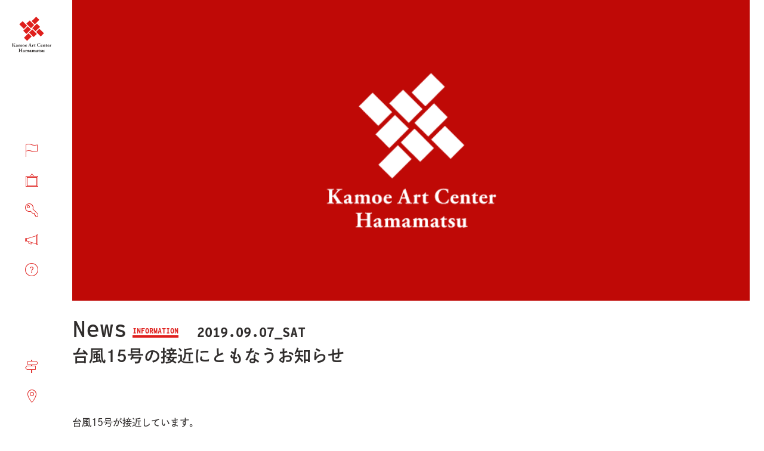

--- FILE ---
content_type: text/html; charset=UTF-8
request_url: https://kamoeartcenter.org/20190907/
body_size: 5789
content:
<!DOCTYPE html>
<html lang="ja" dir="ltr" class="information news post single">
<head>
<!-- Global site tag (gtag.js) - Google Analytics -->
<script async src="https://www.googletagmanager.com/gtag/js?id=UA-45367487-1"></script>
<script>
window.dataLayer = window.dataLayer || [];
    function gtag(){dataLayer.push(arguments);}
    gtag('js', new Date());

    gtag('config', 'UA-45367487-1');
</script>
<meta charset="utf-8">
<meta name="viewport" content="width=device-width,initial-scale=1">
<meta name="format-detection" content="telephone=no">
<meta name="Slurp" content="NOYDIR">
<title>台風15号の接近にともなうお知らせ | お知らせ | 鴨江アートセンター</title>
<meta name="title" content="台風15号の接近にともなうお知らせ | お知らせ">
<meta name="description" content="&nbsp; 台風15号が接近しています。 当館では開館中に『暴風警報』『特別警報（大雨等）』が発表されたり、今後風雨が強まると予測されたりする場合は、利用者の皆様の安全を第一に考え速やかに退館をお願いすることがあります。 特に風雨が強まると予測されている9/8（日）夕方以降のご来館につきましては安全に配慮し状況をみながらの行動をお願いします。">
<meta name="robots" content="index, follow">
<meta name="author" content="creativecity">
<meta property="og:type" content="article">
<meta property="og:title" content="台風15号の接近にともなうお知らせ | お知らせ">
<meta property="og:site_name" content="鴨江アートセンター">
<meta property="og:description" content="&nbsp; 台風15号が接近しています。 当館では開館中に『暴風警報』『特別警報（大雨等）』が発表されたり、今後風雨が強まると予測されたりする場合は、利用者の皆様の安全を第一に考え速やかに退館をお願いすることがあります。 特に風雨が強まると予測されている9/8（日）夕方以降のご来館につきましては安全に配慮し状況をみながらの行動をお願いします。">
<meta property="og:image" content="https://kamoeartcenter.org/wp-content/themes/kamoeartcenter_v3/images/no-image@2x.png">
<meta name="twitter:card" content="summary_large_image">
<link rel="apple-touch-icon" sizes="180x180" href="/wp-content/themes/kamoeartcenter_v3/images/icon/apple-touch-icon.png">
<link rel="icon" type="image/png" sizes="32x32" href="/wp-content/themes/kamoeartcenter_v3/images/icon/favicon-32x32.png">
<link rel="icon" type="image/png" sizes="16x16" href="/wp-content/themes/kamoeartcenter_v3/images/icon/favicon-16x16.png">
<link rel="manifest" href="/wp-content/themes/kamoeartcenter_v3/images/icon/site.webmanifest" crossorigin="use-credentials">
<link rel="mask-icon" href="/wp-content/themes/kamoeartcenter_v3/images/icon/safari-pinned-tab.svg" color="#e83828">
<meta name="apple-mobile-web-app-title" content="KamoeArtCtr.">
<meta name="application-name" content="KamoeArtCtr.">
<meta name="msapplication-config" content="/wp-content/themes/kamoeartcenter_v3/images/icon/browserconfig.xml">
<meta name="msapplication-TileColor" content="#e83828">
<meta name="theme-color" content="#ffffff">
<meta name="apple-mobile-web-app-title" content="KamoeArtCtr.">
<link rel="canonical" href="https://kamoeartcenter.org/20190907/">
<link rel="stylesheet" href="/wp-content/themes/kamoeartcenter_v3/styles/app.min.css">
<link rel='dns-prefetch' href='//s.w.org' />
		<script type="text/javascript">
			window._wpemojiSettings = {"baseUrl":"https:\/\/s.w.org\/images\/core\/emoji\/12.0.0-1\/72x72\/","ext":".png","svgUrl":"https:\/\/s.w.org\/images\/core\/emoji\/12.0.0-1\/svg\/","svgExt":".svg","source":{"concatemoji":"https:\/\/kamoeartcenter.org\/wp-includes\/js\/wp-emoji-release.min.js?ver=5.4.18"}};
			/*! This file is auto-generated */
			!function(e,a,t){var n,r,o,i=a.createElement("canvas"),p=i.getContext&&i.getContext("2d");function s(e,t){var a=String.fromCharCode;p.clearRect(0,0,i.width,i.height),p.fillText(a.apply(this,e),0,0);e=i.toDataURL();return p.clearRect(0,0,i.width,i.height),p.fillText(a.apply(this,t),0,0),e===i.toDataURL()}function c(e){var t=a.createElement("script");t.src=e,t.defer=t.type="text/javascript",a.getElementsByTagName("head")[0].appendChild(t)}for(o=Array("flag","emoji"),t.supports={everything:!0,everythingExceptFlag:!0},r=0;r<o.length;r++)t.supports[o[r]]=function(e){if(!p||!p.fillText)return!1;switch(p.textBaseline="top",p.font="600 32px Arial",e){case"flag":return s([127987,65039,8205,9895,65039],[127987,65039,8203,9895,65039])?!1:!s([55356,56826,55356,56819],[55356,56826,8203,55356,56819])&&!s([55356,57332,56128,56423,56128,56418,56128,56421,56128,56430,56128,56423,56128,56447],[55356,57332,8203,56128,56423,8203,56128,56418,8203,56128,56421,8203,56128,56430,8203,56128,56423,8203,56128,56447]);case"emoji":return!s([55357,56424,55356,57342,8205,55358,56605,8205,55357,56424,55356,57340],[55357,56424,55356,57342,8203,55358,56605,8203,55357,56424,55356,57340])}return!1}(o[r]),t.supports.everything=t.supports.everything&&t.supports[o[r]],"flag"!==o[r]&&(t.supports.everythingExceptFlag=t.supports.everythingExceptFlag&&t.supports[o[r]]);t.supports.everythingExceptFlag=t.supports.everythingExceptFlag&&!t.supports.flag,t.DOMReady=!1,t.readyCallback=function(){t.DOMReady=!0},t.supports.everything||(n=function(){t.readyCallback()},a.addEventListener?(a.addEventListener("DOMContentLoaded",n,!1),e.addEventListener("load",n,!1)):(e.attachEvent("onload",n),a.attachEvent("onreadystatechange",function(){"complete"===a.readyState&&t.readyCallback()})),(n=t.source||{}).concatemoji?c(n.concatemoji):n.wpemoji&&n.twemoji&&(c(n.twemoji),c(n.wpemoji)))}(window,document,window._wpemojiSettings);
		</script>
		<style type="text/css">
img.wp-smiley,
img.emoji {
	display: inline !important;
	border: none !important;
	box-shadow: none !important;
	height: 1em !important;
	width: 1em !important;
	margin: 0 .07em !important;
	vertical-align: -0.1em !important;
	background: none !important;
	padding: 0 !important;
}
</style>
	<link rel='https://api.w.org/' href='https://kamoeartcenter.org/wp-json/' />
<link rel="EditURI" type="application/rsd+xml" title="RSD" href="https://kamoeartcenter.org/xmlrpc.php?rsd" />
<link rel="wlwmanifest" type="application/wlwmanifest+xml" href="https://kamoeartcenter.org/wp-includes/wlwmanifest.xml" /> 
<link rel='prev' title='子どもたちの夏の居場所×アート さいころキッズ' href='https://kamoeartcenter.org/%e5%ad%90%e3%81%a9%e3%82%82%e3%81%9f%e3%81%a1%e3%81%ae%e5%a4%8f%e3%81%ae%e5%b1%85%e5%a0%b4%e6%89%80x%e3%82%a2%e3%83%bc%e3%83%88-%e3%81%95%e3%81%84%e3%81%93%e3%82%8d%e3%82%ad%e3%83%83%e3%82%ba/' />
<link rel='next' title='9/21「落ち葉と穴でつくる生き物 -KAMOE あける DAYS-」 は予定どおり開催いたします' href='https://kamoeartcenter.org/9-21%e3%80%8c%e8%90%bd%e3%81%a1%e8%91%89%e3%81%a8%e7%a9%b4%e3%81%a7%e3%81%a4%e3%81%8f%e3%82%8b%e7%94%9f%e3%81%8d%e7%89%a9-kamoe-%e3%81%82%e3%81%91%e3%82%8b-days-%e3%80%8d-%e3%81%af%e4%ba%88%e5%ae%9a/' />
<meta name="generator" content="WordPress 5.4.18" />
<link rel="canonical" href="https://kamoeartcenter.org/20190907/" />
<link rel='shortlink' href='https://kamoeartcenter.org/?p=4805' />
<link rel="alternate" type="application/json+oembed" href="https://kamoeartcenter.org/wp-json/oembed/1.0/embed?url=https%3A%2F%2Fkamoeartcenter.org%2F20190907%2F" />
<link rel="alternate" type="text/xml+oembed" href="https://kamoeartcenter.org/wp-json/oembed/1.0/embed?url=https%3A%2F%2Fkamoeartcenter.org%2F20190907%2F&#038;format=xml" />
</head>
<body class="information news post single">
<a id="skip-anchor" class="skip-anchor" role="link" tabindex="0" href="#main">メイン コンテンツにスキップ</a>
<header id="header" class="site-header">
<nav class="global-nav">
<div class="global-nav__menu">
<button class="global-nav__menu-label ss-icon ss-menu"><span>menu</span></button>
</div>
<div class="site-logo">
<a href="/"><img src="/wp-content/themes/kamoeartcenter_v3/images/logo-kamoeartcenter.svg" alt="鴨江アートセンター"></a>
</div>
<ul class="global-nav__lists no-bullet">
<li id="menu-item-5406" class="icon-about menu-item menu-item-type-post_type menu-item-object-page menu-item-5406"><a title="鴨江アートセンターについて" href="https://kamoeartcenter.org/about/"><span>ABOUT</span>鴨江アートセンターについて</a></li>
<li id="menu-item-5404" class="icon-event menu-item menu-item-type-post_type_archive menu-item-object-event menu-item-5404"><a title="イベント情報" href="https://kamoeartcenter.org/events/"><span>EVENT</span>イベント情報</a></li>
<li id="menu-item-5405" class="icon-rental menu-item menu-item-type-post_type menu-item-object-page menu-item-5405"><a title="貸室案内" href="https://kamoeartcenter.org/rental/"><span>RENTAL</span>貸室案内</a></li>
<li id="menu-item-6001" class="icon-news menu-item menu-item-type-post_type menu-item-object-page current_page_parent menu-item-6001"><a title="お知らせ" href="https://kamoeartcenter.org/news/"><span>NEWS</span>お知らせ</a></li>
<li id="menu-item-5407" class="icon-faq menu-item menu-item-type-post_type_archive menu-item-object-faq menu-item-5407"><a title="よくあるご質問" href="https://kamoeartcenter.org/faq/"><span>FAQ</span>よくあるご質問</a></li>
</ul>
<ul class="access-nav__lists no-bullet">
<li id="menu-item-5409" class="inside-map menu-item menu-item-type-custom menu-item-object-custom menu-item-5409"><a title="館内マップ" href="/rental/#map">館内マップ</a></li>
<li id="menu-item-5410" class="access menu-item menu-item-type-custom menu-item-object-custom menu-item-5410"><a title="アクセス" href="/about/#access">アクセス</a></li>
</ul>
</nav>
</header>
<main class="site-contents">
<header class="page-header">
<a id="main" name="main"></a>
<figure class="header-cover">
<div class="header-cover__canvas">
<img class="header-cover__bg" src="https://kamoeartcenter.org/wp-content/themes/kamoeartcenter_v3/images/no-image@2x.png" srcset="
https://kamoeartcenter.org/wp-content/themes/kamoeartcenter_v3/images/no-image@2x.png 640w,
https://kamoeartcenter.org/wp-content/themes/kamoeartcenter_v3/images/no-image@2x.png 1024w,
https://kamoeartcenter.org/wp-content/themes/kamoeartcenter_v3/images/no-image@2x.png 2048w" alt="">
<a id="main" name="main"></a>
<div class="page-header__title-wraper">
<h1 class="page-title">
<span class="page-title__meta">
<span class="page-title__english">News</span>
<span class="post-category">
<a href="/category/information/">INFORMATION</a>
</span>
<span>
<time class="thumb-post__date post-date" datetime="2019-09-07T17:29:07+09:00">
2019.09.07_SAT</time>
</span>
</span>
台風15号の接近にともなうお知らせ</h1>
</div>
</div>
</figure>
</header>
<div class="page-contents post single">
<p>&nbsp;</p>
<p>台風15号が接近しています。</p>
<p>当館では開館中に『暴風警報』『特別警報（大雨等）』が発表されたり、今後風雨が強まると予測されたりする場合は、利用者の皆様の安全を第一に考え速やかに退館をお願いすることがあります。</p>
<p>特に風雨が強まると予測されている9/8（日）夕方以降のご来館につきましては安全に配慮し状況をみながらの行動をお願いします。</p>
<footer class="page-footer">
<time class="visually-hidden" datetime="2019-09-07T17:29:07+09:00">2019.09.07_SAT</time>
<hr class="page-footer__hr single-border">
</footer>
<nav class="post__nav">
<ul class="post__nav-lists no-bullet">
<li class="pageNav__item prev">
<a class="pageNav__link" href="https://kamoeartcenter.org/%e5%ad%90%e3%81%a9%e3%82%82%e3%81%9f%e3%81%a1%e3%81%ae%e5%a4%8f%e3%81%ae%e5%b1%85%e5%a0%b4%e6%89%80x%e3%82%a2%e3%83%bc%e3%83%88-%e3%81%95%e3%81%84%e3%81%93%e3%82%8d%e3%82%ad%e3%83%83%e3%82%ba/" title="子どもたちの夏の居場所×アート さいころキッズ">
Prev.<span>前の投稿</span>
</a>
</li>
<li class="pageNav__item footer-btn"><a href="/news/">News Index</a></li>
<li class="pageNav__item next">
<a class="pageNav__link" href="https://kamoeartcenter.org/9-21%e3%80%8c%e8%90%bd%e3%81%a1%e8%91%89%e3%81%a8%e7%a9%b4%e3%81%a7%e3%81%a4%e3%81%8f%e3%82%8b%e7%94%9f%e3%81%8d%e7%89%a9-kamoe-%e3%81%82%e3%81%91%e3%82%8b-days-%e3%80%8d-%e3%81%af%e4%ba%88%e5%ae%9a/" title="9/21「落ち葉と穴でつくる生き物 -KAMOE あける DAYS-」 は予定どおり開催いたします">
Next.<span>次の投稿</span>
</a>
</li>
</ul>
</nav>
</div>
</main>
<footer class="site-footer">
<section class="footer-banner">
<div class="banner--residence-news">
<div class="banner--residence-news__content">
<h2><a href="/category/residence/">Residence topics</a></h2>
<ul>
<li><a href="https://kamoeartcenter.org/artist/">制作場所提供事業　アーティスト イン レジデンスとは/最新の募集要項</a></li>
<li><a href="https://kamoeartcenter.org/2024-air-award/">2024年度アーティスト・イン・レジデンス賞受賞者決定</a></li>
<li><a href="https://kamoeartcenter.org/artist-202511-202602/">2025年度 【後期】アーティスト・イン・レジデンス　アーティストプロフィール紹介</a></li>
</ul>
</div>
</div>
<aside class="banner--artist-residence">
<a href="/artist/" title="浜松市鴨江アートセンター制作場所提供事業">
<div class="banner--artist-residence__cover">
<h2>Artist<br>in Residence</h2>
</div>
<span class="banner--artist-residence__label"><span>浜松市鴨江アートセンター制作場所提供事業<br></span>アーティスト・イン・レジデンス</span>
</a>
</aside>
<aside class="banner--keisukemuseum">
<a href="https://keisukemuseum.org/">
<img class="banner--keisukemuseum__logo" src="/wp-content/themes/kamoeartcenter_v3/images/logo-kinoshita.svg" alt="Keisuke Kinoshita Memorial Museum" width="118.69">
<span class="banner--keisukemuseum__label">木下惠介記念館<br>ウェブサイト</span>
</a>
</aside>
</section>
<div class="footer-cover">
<aside class="sns-nav ss-icon ss-social-regular">
<h2 class="sns-nav__logo">
<a href="/"><img src="/wp-content/themes/kamoeartcenter_v3/images/logo-kamoeartcenter--wide.svg" alt="Kamoe art center" width="188"></a>
<span class="screen-reader-text">SNS</span>
</h2>
<ul class="no-bullet"><li id="menu-item-5427" class="menu-item menu-item-type-custom menu-item-object-custom menu-item-5427"><a title="twitter" href="https://twitter.com/kamoeartcenter/"><i class="fab fa-twitter"></i></a></li>
<li id="menu-item-5428" class="menu-item menu-item-type-custom menu-item-object-custom menu-item-5428"><a title="instagram" href="https://www.instagram.com/kamoeartcenter_hamamatsu/"><i class="fab fa-instagram"></i></a></li>
<li id="menu-item-5429" class="menu-item menu-item-type-custom menu-item-object-custom menu-item-5429"><a title="facebook" href="https://www.facebook.com/kamoeartcenter.org/"><i class="fab fa-facebook"></i></a></li>
</ul></aside>
<nav class="footer-nav">
<ul class="no-bullet"><li id="menu-item-5415" class="menu-item menu-item-type-post_type menu-item-object-page menu-item-5415"><a href="https://kamoeartcenter.org/about/">鴨江アートセンターについて</a></li>
<li id="menu-item-5413" class="menu-item menu-item-type-post_type_archive menu-item-object-event menu-item-5413"><a href="https://kamoeartcenter.org/events/">イベント情報</a></li>
<li id="menu-item-5414" class="menu-item menu-item-type-post_type menu-item-object-page menu-item-5414"><a href="https://kamoeartcenter.org/rental/">貸室案内</a></li>
</ul><ul class="no-bullet"><li id="menu-item-6003" class="menu-item menu-item-type-post_type menu-item-object-page current_page_parent menu-item-6003"><a href="https://kamoeartcenter.org/news/">お知らせ</a></li>
<li id="menu-item-5418" class="menu-item menu-item-type-post_type_archive menu-item-object-faq menu-item-5418"><a href="https://kamoeartcenter.org/faq/">よくあるご質問</a></li>
<li id="menu-item-5419" class="menu-item menu-item-type-custom menu-item-object-custom menu-item-5419"><a href="/rental/#map">館内マップ</a></li>
</ul><ul class="no-bullet"><li id="menu-item-5491" class="menu-item menu-item-type-custom menu-item-object-custom menu-item-5491"><a href="/about/#access">アクセス</a></li>
<li id="menu-item-5423" class="menu-item menu-item-type-custom menu-item-object-custom menu-item-5423"><a href="/about/#art-square">鴨江アートスクエア</a></li>
<li id="menu-item-5492" class="menu-item menu-item-type-post_type menu-item-object-page menu-item-5492"><a href="https://kamoeartcenter.org/policy/">プライバシーポリシー</a></li>
</ul></nav>
<section class="footer-info">
<dl class="footer-info__colophon">
<dt>浜松市鴨江アートセンター</dt>
<dd>
指定管理者：一般社団法人浜松創造都市協議会・東海ビル管理グループ<br>
〒432-8024 静岡県浜松市中央区鴨江町1番地 / Tel. <a href="tel:053-458-5360">053-458-5360</a> / E-MAIL. <a href="&#109;&#97;&#105;&#108;&#116;&#111;&#58;&#107;&#46;&#97;&#46;&#99;&#64;kamoeartcenter.org">&#107;&#46;&#97;&#46;&#99;&#64;kamoeartcenter.org</a><br>
開館時間 9:00〜21:30 / 休館日 12月29日〜1月3日・メンテナンス休館日
</dd>
</dl>
<span class="footer-info__logo">
<a href="/about/#art-square"><img src="/wp-content/themes/kamoeartcenter_v3/images/logo-kamoe-art-square--color.svg" alt="Kamoe Art Square" width="88"></a>
</span>
</section>
</div>
<small class="copyright">© 2020 Kamoe Art Center Hamamatsu.</small>
</footer>
<script src="/wp-content/themes/kamoeartcenter_v3/scripts/app.js"></script>
<script>
(function(d) {
    var config = {
      kitId: 'epf6eau',
      scriptTimeout: 3000,
      async: true
    },
    h=d.documentElement,t=setTimeout(function(){h.className=h.className.replace(/\bwf-loading\b/g,"")+" wf-inactive";},config.scriptTimeout),tk=d.createElement("script"),f=false,s=d.getElementsByTagName("script")[0],a;h.className+=" wf-loading";tk.src='https://use.typekit.net/'+config.kitId+'.js';tk.async=true;tk.onload=tk.onreadystatechange=function(){a=this.readyState;if(f||a&&a!="complete"&&a!="loaded")return;f=true;clearTimeout(t);try{Typekit.load(config)}catch(e){}};s.parentNode.insertBefore(tk,s)
  })(document);
</script>
<link rel="stylesheet" href="https://cdnjs.cloudflare.com/ajax/libs/fullcalendar/4.2.0/core/main.min.css">
<link rel="stylesheet" href="https://cdnjs.cloudflare.com/ajax/libs/fullcalendar/4.2.0/daygrid/main.min.css">
<link rel="stylesheet" href="https://cdnjs.cloudflare.com/ajax/libs/fullcalendar/4.2.0/timegrid/main.min.css">
<script type='text/javascript' src='https://kamoeartcenter.org/wp-includes/js/wp-embed.min.js?ver=5.4.18'></script>
</body>
</html>

<!-- Dynamic page generated in 0.171 seconds. -->
<!-- Cached page generated by WP-Super-Cache on 2026-01-19 08:31:28 -->

<!-- Compression = gzip -->

--- FILE ---
content_type: image/svg+xml
request_url: https://kamoeartcenter.org/wp-content/themes/kamoeartcenter_v3/images/logo-kamoeartcenter--wide.svg
body_size: 15574
content:
<svg xmlns="http://www.w3.org/2000/svg" width="188.063" height="66.576"><g data-name="グループ 46"><g data-name="グループ 43" fill="#df1f1c"><path data-name="長方形 98" d="M19.188 19.188l8.68-8.682 12.277 12.275-8.68 8.682z"/><path data-name="長方形 99" d="M10.508 38.71l12.274-12.278 8.682 8.68L19.19 47.388z"/><path data-name="長方形 100" d="M26.431 43.795l8.68-8.68L47.385 47.39l-8.68 8.68z"/><path data-name="長方形 101" d="M35.113 31.466l12.274-12.274 8.68 8.68-12.273 12.275z"/><path data-name="長方形 102" d="M33.289 12.276L45.566.001l8.68 8.682L41.97 20.958z"/><path data-name="長方形 103" d="M45.62 41.969l8.68-8.68 12.277 12.276-8.68 8.68z"/><path data-name="長方形 104" d="M12.332 57.896l12.275-12.277 8.682 8.68-12.275 12.278z"/><path data-name="長方形 105" d="M0 21.012l8.68-8.68 12.275 12.275-8.68 8.68z"/></g><g data-name="グループ 45"><g data-name="グループ 44" fill="#302d2c"><path data-name="パス 161" d="M76.997 24.244c0 .49.089.549.267.549.311 0 .934-.578 1.186-.859a29.523 29.523 0 002.12-2.491.949.949 0 00.192-.386c0-.059-.059-.163-.251-.193l-.519-.088a.321.321 0 01.059-.519c.756.029 1.3.044 1.838.044.549 0 1.2-.015 1.794-.044.178.059.193.4.074.519a4.839 4.839 0 00-1.275.267 6.632 6.632 0 00-2.194 1.9l-.682.771a.613.613 0 00-.193.341c0 .074.09.252.534.919.742 1.112 1.616 2.535 2.624 3.87a1.431 1.431 0 001.1.7l.475.074c.089.134.089.445-.045.52q-1.111-.045-2.135-.045c-.756 0-1.5.015-2.327.045-.193-.06-.193-.431-.03-.52l.371-.088c.163-.045.252-.09.252-.149a.593.593 0 00-.119-.3l-.86-1.32-.786-1.2c-.533-.815-.785-1.171-1.111-1.171S77 25.598 77 26.398v1.557c0 1.379.089 1.512.756 1.6l.415.059a.423.423 0 010 .52 58.611 58.611 0 00-2.239-.045c-.666 0-1.437.015-2.223.045a.423.423 0 010-.52l.415-.059c.667-.089.756-.222.756-1.6v-5.524c0-1.379-.089-1.512-.756-1.6l-.415-.059a.337.337 0 010-.519q1.111.043 2.223.044c.712 0 1.453-.015 2.239-.044a.385.385 0 010 .519l-.415.059c-.667.089-.756.222-.756 1.6z"/><path data-name="パス 162" d="M89.867 28.055c-.06 1.008.371 1.275.667 1.275a1.062 1.062 0 00.563-.178.277.277 0 01.178.341 2.419 2.419 0 01-1.719.8 1.75 1.75 0 01-1.245-.519.36.36 0 00-.238-.118c-.074 0-.163.059-.311.163a2.189 2.189 0 01-1.26.474 1.536 1.536 0 01-1.661-1.556c0-.756.46-1.216 1.542-1.542.563-.178.979-.3 1.393-.415.267-.074.341-.178.356-.3.015-.163.03-.326.03-.5 0-.563-.222-1.275-.86-1.275-.356 0-.667.208-.771.845a.646.646 0 01-.251.475 2.516 2.516 0 01-1.068.341c-.252 0-.341-.163-.341-.371a1.757 1.757 0 01.711-1.142 4.218 4.218 0 012.491-.9c1.245 0 1.972.623 1.9 2.15zm-1.779-.386c.015-.237 0-.281-.1-.267-.667.09-1.245.341-1.245 1.039a.843.843 0 00.756.889c.459 0 .548-.267.563-.727z"/><path data-name="パス 163" d="M92.754 26.131c0-.594 0-.771-.281-.949l-.208-.134a.355.355 0 010-.444 12.3 12.3 0 002.194-.861.3.3 0 01.268.134c0 .208-.045.564-.045.667s.029.119.073.119a1.29 1.29 0 00.282-.119 3.523 3.523 0 011.705-.593 1.7 1.7 0 011.334.563c.178.208.267.268.356.268a3.126 3.126 0 00.475-.253 3.275 3.275 0 011.69-.578 1.73 1.73 0 011.794 1.868v2.55c0 1.038.059 1.157.548 1.216l.237.029a.405.405 0 01-.014.52c-.46-.03-1.024-.045-1.735-.045-.594 0-1.215.015-1.616.045a.4.4 0 01-.015-.52l.237-.029c.371-.045.43-.178.43-.994v-2.52a.945.945 0 00-.992-1.038.981.981 0 00-.831.371.817.817 0 00-.1.445v2.742c0 .816.059.949.4.994l.238.029a.407.407 0 01-.015.52c-.46-.03-.934-.045-1.6-.045-.592 0-1.185.015-1.571.045a.407.407 0 01-.015-.52l.238-.029c.34-.045.4-.178.4-.994v-2.52a.94.94 0 00-1.008-1.038 1.02 1.02 0 00-.8.356.859.859 0 00-.118.548v2.654c0 .816.059.949.43.994l.236.029a.4.4 0 01-.014.52c-.46-.03-.935-.045-1.646-.045-.667 0-1.245.015-1.69.045a.39.39 0 01-.03-.52l.237-.029c.49-.059.549-.178.549-1.216z"/><path data-name="パス 164" d="M103.942 27.239a3.235 3.235 0 013.409-3.291 3.178 3.178 0 11-.088 6.345 3.025 3.025 0 01-3.321-3.054zm2.135-.326c0 1.557.489 2.7 1.349 2.7s1.126-.963 1.112-2.3c-.014-1.439-.43-2.684-1.275-2.684-.653.002-1.186.668-1.186 2.284z"/><path data-name="パス 165" d="M113.971 26.572c-.341 0-.37.03-.37.267a2.063 2.063 0 002.089 2.194 1.466 1.466 0 001.379-.771.336.336 0 01.386.341 2.842 2.842 0 01-2.594 1.69 2.909 2.909 0 01-3.084-3.024 3.19 3.19 0 013.2-3.321 2.149 2.149 0 012.372 2.135c0 .282-.075.489-.533.489zm.978-.652a1.2 1.2 0 00.609-.133c.073-.045.1-.193.1-.341a.741.741 0 00-.786-.816 1.212 1.212 0 00-1.156 1.068c0 .207.208.222.682.222z"/><path data-name="パス 166" d="M124.429 26.731c-.356 0-.4.015-.49.3l-.579 1.719a1.756 1.756 0 00-.1.535c0 .088.193.177.608.251l.444.074c.09.1.12.445-.029.52-.519-.03-1.052-.03-1.675-.045-.5 0-.845.045-1.527.045-.163-.09-.149-.4-.045-.52l.4-.044a1.019 1.019 0 00.9-.741c.252-.593.534-1.3.934-2.372l1.349-3.618a5.34 5.34 0 00.549-1.882 2.978 2.978 0 001.289-.89c.193 0 .283.074.342.3.118.429.3.978.666 2.031l2.017 5.811c.311.889.445 1.23.993 1.32l.563.088c.09.075.119.43-.014.52a55.805 55.805 0 00-2.283-.045c-.742 0-1.32.015-2 .045a.337.337 0 01-.03-.52l.474-.074c.34-.059.4-.163.4-.251a6.211 6.211 0 00-.283-1.009l-.4-1.275c-.075-.237-.193-.267-.713-.267zm1.69-.785c.34 0 .415-.045.3-.43l-.386-1.2c-.207-.638-.474-1.438-.608-1.749-.118.341-.414 1.141-.637 1.823l-.371 1.112c-.133.4-.059.445.312.445z"/><path data-name="パス 167" d="M132.635 26.157c0-.593 0-.771-.283-.949l-.207-.133a.356.356 0 010-.445 10.015 10.015 0 002.164-.89.3.3 0 01.267.134c-.029.3-.059.5-.059.637 0 .1.03.149.148.178.4-.251.831-.741 1.454-.741a.828.828 0 01.815.875.9.9 0 01-.949.964.832.832 0 01-.578-.267c-.341-.282-.475-.3-.563-.3-.208 0-.282.326-.282.89v2.253c0 1.038.059 1.157.549 1.2l.474.044a.4.4 0 01-.015.52c-.711-.03-1.3-.045-2-.045-.607 0-1.26.015-1.749.045a.407.407 0 01-.015-.52l.282-.029c.489-.045.549-.178.549-1.216z"/><path data-name="パス 168" d="M140.667 24.956c-.193 0-.207.015-.207.341v2.224c0 .83 0 1.749 1.038 1.749a1.222 1.222 0 00.623-.222.331.331 0 01.207.385 3.022 3.022 0 01-2.135.86 1.488 1.488 0 01-1.66-1.69v-3.306c0-.311-.016-.341-.282-.341h-.459a.308.308 0 01-.089-.459 5.733 5.733 0 001.23-.667 4.625 4.625 0 001.1-1.157.408.408 0 01.444.075v1.111c0 .282.016.3.283.3h1.319a.336.336 0 01.118.282c0 .163-.044.429-.193.518z"/><path data-name="パス 169" d="M155.586 20.449a19.82 19.82 0 00.178 2.313.407.407 0 01-.563.1 2.692 2.692 0 00-2.787-2.12c-1.645 0-3.41 1.408-3.41 4.359s1.705 4.536 3.484 4.536a3.21 3.21 0 003.025-2.3.422.422 0 01.562.1 6.6 6.6 0 01-.562 2.327 11.007 11.007 0 01-3.01.549 6.773 6.773 0 01-3.988-1.127 4.654 4.654 0 01-1.883-3.884 4.894 4.894 0 011.794-3.928 6.487 6.487 0 014.106-1.32 18.186 18.186 0 013.054.395z"/><path data-name="パス 170" d="M159.273 26.572c-.342 0-.371.03-.371.267a2.063 2.063 0 002.09 2.194 1.465 1.465 0 001.378-.771.337.337 0 01.387.341 2.843 2.843 0 01-2.594 1.69 2.909 2.909 0 01-3.085-3.024 3.191 3.191 0 013.2-3.321 2.149 2.149 0 012.372 2.135c0 .282-.075.489-.534.489zm.978-.652a1.193 1.193 0 00.608-.133c.074-.045.1-.193.1-.341a.741.741 0 00-.786-.816 1.211 1.211 0 00-1.156 1.068c0 .207.207.222.682.222z"/><path data-name="パス 171" d="M164.274 26.131c0-.594 0-.771-.282-.949l-.208-.134a.355.355 0 010-.444 11.088 11.088 0 002.2-.861.3.3 0 01.266.134c0 .208-.044.564-.044.667s.03.119.075.119a1.349 1.349 0 00.281-.119 3.637 3.637 0 011.7-.593 1.744 1.744 0 011.853 1.868v2.55c0 1.038.061 1.157.594 1.216l.237.029a.407.407 0 01-.015.52c-.46-.03-1.082-.045-1.794-.045-.592 0-1.17.015-1.6.045a.405.405 0 01-.016-.52l.267-.044c.342-.059.4-.163.4-.979v-2.505a.954.954 0 00-1.034-1.055 1.045 1.045 0 00-.831.356.866.866 0 00-.118.548v2.654c0 .816.059.949.429.994l.238.029a.405.405 0 01-.014.52c-.46-.03-.935-.045-1.647-.045-.621 0-1.23.015-1.749.045a.405.405 0 01-.014-.52l.236-.029c.534-.059.594-.178.594-1.216z"/><path data-name="パス 172" d="M174.378 24.956c-.193 0-.208.015-.208.341v2.224c0 .83 0 1.749 1.038 1.749a1.216 1.216 0 00.623-.222.33.33 0 01.208.385 3.025 3.025 0 01-2.136.86 1.487 1.487 0 01-1.659-1.69v-3.306c0-.311-.016-.341-.283-.341h-.459a.309.309 0 01-.089-.459 5.709 5.709 0 001.23-.667 4.606 4.606 0 001.1-1.157.409.409 0 01.444.075v1.111c0 .282.015.3.282.3h1.32a.339.339 0 01.118.282c0 .163-.045.429-.193.518z"/><path data-name="パス 173" d="M178.763 26.572c-.341 0-.37.03-.37.267a2.063 2.063 0 002.089 2.194 1.466 1.466 0 001.379-.771.336.336 0 01.386.341 2.841 2.841 0 01-2.594 1.69 2.909 2.909 0 01-3.084-3.024 3.19 3.19 0 013.2-3.321 2.149 2.149 0 012.372 2.135c0 .282-.074.489-.533.489zm.978-.652a1.2 1.2 0 00.609-.133c.073-.045.1-.193.1-.341a.74.74 0 00-.785-.816 1.212 1.212 0 00-1.157 1.068c0 .207.208.222.682.222z"/><path data-name="パス 174" d="M183.765 26.157c0-.593 0-.771-.283-.949l-.207-.133a.356.356 0 010-.445 10.037 10.037 0 002.164-.89.3.3 0 01.267.134c-.029.3-.059.5-.059.637 0 .1.03.149.148.178.4-.251.831-.741 1.453-.741a.828.828 0 01.815.875.9.9 0 01-.949.964.834.834 0 01-.578-.267c-.34-.282-.474-.3-.562-.3-.208 0-.283.326-.283.89v2.253c0 1.038.059 1.157.549 1.2l.475.044a.405.405 0 01-.016.52c-.711-.03-1.3-.045-2-.045-.607 0-1.261.015-1.749.045a.407.407 0 01-.015-.52l.281-.029c.489-.045.55-.178.55-1.216z"/><path data-name="パス 175" d="M77.619 41.456c-.607 0-.622.014-.622.43v2.134c0 1.379.089 1.512.756 1.6l.474.059a.422.422 0 010 .519 55.955 55.955 0 00-4.462 0 .422.422 0 010-.519l.356-.045c.682-.088.756-.237.756-1.616v-5.514c0-1.38-.074-1.527-.756-1.617l-.356-.044a.422.422 0 010-.519c.727.03 1.5.045 2.209.045.667 0 1.408-.015 2.061-.045a.425.425 0 010 .519l-.312.044c-.637.09-.726.237-.726 1.617v1.719c0 .43.015.445.622.445h3.084c.623 0 .623-.015.623-.445v-1.719c0-1.38-.074-1.5-.756-1.6l-.4-.059a.422.422 0 010-.519c.815.03 1.541.045 2.253.045s1.408-.015 2.09-.045a.422.422 0 010 .519l-.3.044c-.682.1-.771.237-.771 1.617v5.514c0 1.379.089 1.483.771 1.6l.356.059a.425.425 0 010 .519 53.622 53.622 0 00-2.15-.045q-1.111 0-2.179.045a.422.422 0 010-.519l.326-.045c.682-.088.756-.237.756-1.616v-2.134c0-.416 0-.43-.623-.43z"/><path data-name="パス 176" d="M90.766 44.124c-.06 1.008.37 1.275.667 1.275a1.069 1.069 0 00.563-.177.278.278 0 01.178.341 2.425 2.425 0 01-1.72.8 1.749 1.749 0 01-1.245-.519.353.353 0 00-.237-.118c-.074 0-.164.059-.311.163a2.2 2.2 0 01-1.261.474 1.535 1.535 0 01-1.66-1.557c0-.756.459-1.215 1.541-1.542.564-.177.979-.3 1.394-.414.267-.075.341-.179.356-.3.015-.163.03-.326.03-.5 0-.564-.222-1.275-.86-1.275-.356 0-.667.207-.771.845a.646.646 0 01-.252.474 2.512 2.512 0 01-1.067.341c-.253 0-.342-.163-.342-.37a1.756 1.756 0 01.712-1.142 4.215 4.215 0 012.491-.9c1.245 0 1.971.622 1.9 2.15zm-1.779-.385c.015-.238 0-.282-.1-.267-.667.089-1.245.341-1.245 1.038a.843.843 0 00.756.889c.459 0 .548-.267.563-.726z"/><path data-name="パス 177" d="M93.661 42.197c0-.593 0-.771-.282-.949l-.208-.133a.356.356 0 010-.445 12.271 12.271 0 002.2-.86.3.3 0 01.266.133c0 .208-.044.564-.044.668 0 .089.03.118.075.118a1.335 1.335 0 00.281-.118 3.519 3.519 0 011.7-.593 1.709 1.709 0 011.335.563c.178.207.267.267.355.267a3.071 3.071 0 00.475-.252 3.279 3.279 0 011.69-.578 1.73 1.73 0 011.794 1.868v2.55c0 1.037.06 1.156.549 1.215l.236.03a.4.4 0 01-.014.519c-.46-.03-1.022-.045-1.735-.045-.592 0-1.215.015-1.615.045a.4.4 0 01-.016-.519l.238-.03c.371-.044.43-.178.43-.993v-2.52a.944.944 0 00-.993-1.038.984.984 0 00-.831.37.822.822 0 00-.1.445v2.743c0 .815.059.949.4.993l.237.03a.4.4 0 01-.015.519c-.46-.03-.934-.045-1.6-.045-.592 0-1.186.015-1.571.045a.4.4 0 01-.015-.519l.237-.03c.341-.044.4-.178.4-.993v-2.52a.941.941 0 00-1.008-1.038 1.025 1.025 0 00-.8.356.864.864 0 00-.118.548v2.654c0 .815.059.949.43.993l.237.03a.4.4 0 01-.014.519c-.46-.03-.934-.045-1.647-.045-.666 0-1.244.015-1.69.045a.388.388 0 01-.029-.519l.237-.03c.489-.059.549-.178.549-1.215z"/><path data-name="パス 178" d="M110.072 44.124c-.059 1.008.371 1.275.668 1.275a1.077 1.077 0 00.564-.177.278.278 0 01.177.341 2.423 2.423 0 01-1.72.8 1.751 1.751 0 01-1.245-.519.353.353 0 00-.238-.118c-.073 0-.163.059-.311.163a2.192 2.192 0 01-1.259.474 1.535 1.535 0 01-1.661-1.557c0-.756.46-1.215 1.541-1.542.564-.177.979-.3 1.4-.414.266-.075.34-.179.355-.3.015-.163.03-.326.03-.5 0-.564-.222-1.275-.86-1.275-.356 0-.667.207-.771.845a.643.643 0 01-.252.474 2.512 2.512 0 01-1.067.341c-.253 0-.341-.163-.341-.37a1.751 1.751 0 01.711-1.142 4.217 4.217 0 012.49-.9c1.246 0 1.973.622 1.9 2.15zm-1.778-.385c.015-.238 0-.282-.1-.267-.667.089-1.245.341-1.245 1.038a.843.843 0 00.755.889c.46 0 .549-.267.564-.726z"/><path data-name="パス 179" d="M112.968 42.197c0-.593 0-.771-.282-.949l-.208-.133a.356.356 0 010-.445 12.271 12.271 0 002.195-.86.3.3 0 01.266.133c0 .208-.044.564-.044.668 0 .089.03.118.075.118a1.335 1.335 0 00.281-.118 3.519 3.519 0 011.7-.593 1.709 1.709 0 011.335.563c.178.207.267.267.355.267a3.07 3.07 0 00.475-.252 3.279 3.279 0 011.69-.578 1.73 1.73 0 011.794 1.868v2.55c0 1.037.06 1.156.549 1.215l.236.03a.4.4 0 01-.014.519c-.46-.03-1.022-.045-1.735-.045-.592 0-1.215.015-1.615.045a.4.4 0 01-.016-.519l.238-.03c.371-.044.43-.178.43-.993v-2.52a.944.944 0 00-.993-1.038.984.984 0 00-.831.37.822.822 0 00-.1.445v2.743c0 .815.059.949.4.993l.237.03a.4.4 0 01-.015.519c-.46-.03-.934-.045-1.6-.045-.592 0-1.186.015-1.571.045a.4.4 0 01-.015-.519l.237-.03c.341-.044.4-.178.4-.993v-2.52a.941.941 0 00-1.008-1.038 1.025 1.025 0 00-.8.356.864.864 0 00-.118.548v2.654c0 .815.059.949.43.993l.237.03a.4.4 0 01-.014.519c-.46-.03-.934-.045-1.647-.045-.666 0-1.244.015-1.69.045a.388.388 0 01-.029-.519l.237-.03c.489-.059.549-.178.549-1.215z"/><path data-name="パス 180" d="M129.379 44.124c-.059 1.008.371 1.275.668 1.275a1.077 1.077 0 00.564-.177.278.278 0 01.177.341 2.423 2.423 0 01-1.72.8 1.751 1.751 0 01-1.245-.519.353.353 0 00-.238-.118c-.073 0-.162.059-.311.163a2.192 2.192 0 01-1.259.474 1.535 1.535 0 01-1.661-1.557c0-.756.46-1.215 1.541-1.542.564-.177.979-.3 1.4-.414.267-.075.34-.179.355-.3.015-.163.03-.326.03-.5 0-.564-.222-1.275-.86-1.275-.356 0-.667.207-.771.845a.643.643 0 01-.252.474 2.512 2.512 0 01-1.067.341c-.253 0-.341-.163-.341-.37a1.751 1.751 0 01.711-1.142 4.217 4.217 0 012.49-.9c1.246 0 1.973.622 1.9 2.15zm-1.778-.385c.015-.238 0-.282-.1-.267-.667.089-1.245.341-1.245 1.038a.843.843 0 00.755.889c.46 0 .55-.267.564-.726z"/><path data-name="パス 181" d="M133.912 41.031c-.193 0-.208.015-.208.341v2.224c0 .83 0 1.749 1.039 1.749a1.232 1.232 0 00.623-.222.331.331 0 01.207.385 3.023 3.023 0 01-2.135.86 1.488 1.488 0 01-1.66-1.69v-3.306c0-.312-.016-.341-.283-.341h-.458a.31.31 0 01-.09-.46 5.709 5.709 0 001.23-.667 4.615 4.615 0 001.1-1.156.406.406 0 01.444.074v1.109c0 .281.016.3.282.3h1.32a.34.34 0 01.118.282c0 .163-.045.43-.193.519z"/><path data-name="パス 182" d="M136.497 45.903a3.883 3.883 0 01-.237-1.675.353.353 0 01.5-.029c.194.607.757 1.482 1.513 1.482a.717.717 0 00.771-.771c0-.549-.474-.86-.979-1.112-.889-.444-1.527-.979-1.527-1.868 0-1.29 1.083-1.912 2.358-1.912a3.571 3.571 0 011.586.311 4.113 4.113 0 01.222 1.482c-.059.163-.43.163-.519.06-.3-.86-.666-1.171-1.156-1.171a.665.665 0 00-.742.652c0 .341.283.622.949.949 1.008.489 1.631 1.112 1.631 2.075-.014 1.32-1.141 1.987-2.535 1.987a2.942 2.942 0 01-1.835-.46z"/><path data-name="パス 183" d="M148.294 44.199c0 .874.045 1.26.4 1.26a2 2 0 00.592-.119c.134.029.149.563-.044.637a10.718 10.718 0 00-2.743.534.2.2 0 01-.177-.178 3.8 3.8 0 00.044-.534.152.152 0 00-.163-.148 3.36 3.36 0 01-2.015.712c-1.232 0-1.735-.637-1.735-1.9v-2.52c0-.786-.089-.86-.446-.964l-.192-.059a.406.406 0 01.06-.519 10.8 10.8 0 001.437-.133c.445-.074.876-.252.935-.252.088 0 .163.1.177.178-.03.37-.045.77-.045 1.3v2.446c0 .712.1 1.335 1.053 1.335a1.187 1.187 0 00.771-.282.628.628 0 00.163-.445v-2.8c0-.593-.1-.726-.637-.8l-.208-.03c-.118-.1-.1-.46.074-.519a22.554 22.554 0 001.543-.148c.518-.074.963-.237 1.051-.237.061 0 .134.074.149.178-.015.266-.045.756-.045 1.3z"/></g></g></g></svg>

--- FILE ---
content_type: image/svg+xml
request_url: https://kamoeartcenter.org/wp-content/themes/kamoeartcenter_v3/images/logo-kinoshita.svg
body_size: 19447
content:
<svg xmlns="http://www.w3.org/2000/svg" width="118.689" height="85.76"><g data-name="グループ 34" fill="#fff"><g data-name="グループ 31"><path data-name="パス 129" d="M98.116 9.315L88.799.001 76.246 12.555l-8.7-8.694L55 16.414 46.3 7.72 33.748 20.273l-8.694-8.694-13.175 13.172 9.316 9.314 12.553-12.554 8.694 8.694L55 17.651l8.694 8.7 12.557-12.554 8.694 8.694z"/><path data-name="パス 130" d="M106.812 26.978l-9.317-9.314-12.554 12.554-8.7-8.694-12.55 12.552-8.7-8.694-12.55 12.554-8.694-8.694-13.175 13.172 9.316 9.314 12.554-12.554 8.694 8.694 12.557-12.554 8.694 8.7L84.944 31.46l8.694 8.694z"/></g><g data-name="グループ 32"><path data-name="パス 131" d="M5.3 63.495c0 .489.09.55.267.55.312 0 .934-.58 1.187-.86a29.154 29.154 0 002.119-2.491.946.946 0 00.194-.387c0-.058-.06-.161-.253-.192l-.519-.088a.321.321 0 01.059-.519c.757.029 1.305.044 1.839.044s1.2-.015 1.794-.044c.177.058.193.4.075.519a4.843 4.843 0 00-1.276.266 6.651 6.651 0 00-2.194 1.9l-.682.771a.608.608 0 00-.193.342c0 .073.089.251.534.918.741 1.112 1.616 2.535 2.624 3.869a1.438 1.438 0 001.1.7l.475.073c.089.134.089.446-.045.519q-1.111-.045-2.135-.044c-.756 0-1.5.014-2.328.044-.192-.059-.192-.43-.029-.519l.371-.088c.163-.046.252-.089.252-.149a.6.6 0 00-.119-.3l-.86-1.32-.786-1.2c-.533-.814-.786-1.171-1.112-1.171s-.356.208-.356 1.008v1.558c0 1.378.09 1.511.757 1.6l.414.059a.419.419 0 010 .519 58.412 58.412 0 00-2.238-.044c-.667 0-1.437.014-2.223.044a.422.422 0 010-.519l.415-.059c.666-.089.756-.222.756-1.6v-5.516c0-1.38-.09-1.512-.756-1.6l-.415-.058a.337.337 0 010-.519q1.111.044 2.223.044c.712 0 1.454-.015 2.238-.044a.385.385 0 010 .519l-.414.058c-.667.09-.757.222-.757 1.6z"/><path data-name="パス 132" d="M15.009 65.824c-.342 0-.371.029-.371.266a2.063 2.063 0 002.09 2.194 1.468 1.468 0 001.379-.77.334.334 0 01.386.34 2.843 2.843 0 01-2.6 1.69 2.909 2.909 0 01-3.083-3.025 3.19 3.19 0 013.2-3.319 2.148 2.148 0 012.372 2.134c0 .282-.075.49-.534.49zm.978-.653a1.184 1.184 0 00.608-.134c.074-.043.1-.192.1-.34a.74.74 0 00-.786-.816 1.211 1.211 0 00-1.156 1.067c0 .207.207.223.682.223z"/><path data-name="パス 133" d="M21.937 67.618c0 1.037.059 1.171.549 1.214l.281.03a.4.4 0 01-.014.519c-.519-.03-1.1-.044-1.78-.044-.667 0-1.29.014-1.779.044a.4.4 0 01-.014-.519l.281-.03c.49-.043.549-.177.549-1.214v-2.239c0-.593 0-.772-.282-.949l-.208-.134a.355.355 0 010-.444 11.606 11.606 0 002.2-.86.3.3 0 01.266.133c-.03.444-.044 1.1-.044 1.765zm.118-6.7a1.057 1.057 0 01-1.112 1.083.984.984 0 01-1.037-1.053 1.076 1.076 0 011.112-1.083 1.008 1.008 0 011.037 1.051z"/><path data-name="パス 134" d="M23.875 69.085a3.885 3.885 0 01-.236-1.675.352.352 0 01.5-.03c.193.607.757 1.482 1.513 1.482a.716.716 0 00.771-.771c0-.548-.474-.859-.979-1.111-.89-.445-1.527-.98-1.527-1.868 0-1.289 1.083-1.912 2.358-1.912a3.57 3.57 0 011.586.311 4.115 4.115 0 01.222 1.483c-.059.161-.43.161-.519.057-.3-.859-.666-1.17-1.157-1.17a.666.666 0 00-.741.653c0 .341.283.621.949.948 1.008.489 1.631 1.112 1.631 2.076-.015 1.32-1.141 1.986-2.535 1.986a2.948 2.948 0 01-1.836-.459z"/><path data-name="パス 135" d="M35.673 67.38c0 .875.044 1.26.4 1.26a1.973 1.973 0 00.592-.119c.134.03.149.564-.044.637a10.754 10.754 0 00-2.743.534.2.2 0 01-.177-.177 3.8 3.8 0 00.044-.533.154.154 0 00-.163-.15 3.354 3.354 0 01-2.016.712c-1.231 0-1.734-.637-1.734-1.9v-2.518c0-.786-.09-.859-.446-.963l-.192-.06a.4.4 0 01.059-.518 10.832 10.832 0 001.438-.134c.444-.074.875-.251.934-.251.089 0 .163.1.178.177-.03.371-.045.772-.045 1.3v2.446c0 .712.1 1.335 1.053 1.335a1.18 1.18 0 00.771-.283.629.629 0 00.163-.444v-2.795c0-.593-.1-.727-.637-.8l-.208-.031c-.118-.1-.1-.459.074-.518.533-.03 1.068-.09 1.543-.149.517-.075.963-.236 1.051-.236.06 0 .134.073.148.177-.014.267-.044.757-.044 1.3z"/><path data-name="パス 136" d="M38.413 61.094c0-.593 0-.755-.3-.934l-.252-.148a.358.358 0 010-.446 16.477 16.477 0 002.268-.829.327.327 0 01.253.1c-.031.607-.045 1.23-.045 2.164v4.655c0 .164.045.208.207.208a1.086 1.086 0 00.86-.416l.623-.726c.281-.341.356-.5.356-.592s-.149-.135-.283-.15l-.37-.058c-.133-.134-.118-.461.03-.519h.356a21.984 21.984 0 002.8-.207c.148.073.163.4.059.519l-.474.1a2.459 2.459 0 00-.994.517 8.417 8.417 0 00-.993.861.293.293 0 00-.088.192.572.572 0 00.1.252 24.36 24.36 0 001.942 2.832 1.7 1.7 0 00.875.341l.222.044c.118.1.089.46-.059.519-.46-.03-1.008-.044-1.868-.044s-1.409.014-1.824.044a.386.386 0 01-.059-.519l.193-.044c.147-.029.237-.059.237-.119a1.864 1.864 0 00-.252-.474l-1.053-1.6a.413.413 0 00-.371-.222c-.1 0-.177.075-.177.356v.861c0 1.037.059 1.156.578 1.214l.237.03a.4.4 0 01-.015.519c-.474-.03-1.1-.044-1.779-.044s-1.289.014-1.808.044a.405.405 0 01-.015-.519l.281-.03c.534-.058.593-.177.593-1.214z"/><path data-name="パス 137" d="M48.047 65.824c-.341 0-.37.029-.37.266a2.062 2.062 0 002.089 2.194 1.468 1.468 0 001.379-.77.334.334 0 01.386.34 2.842 2.842 0 01-2.594 1.69 2.908 2.908 0 01-3.084-3.025 3.189 3.189 0 013.2-3.319 2.148 2.148 0 012.372 2.134c0 .282-.075.49-.533.49zm.978-.653a1.182 1.182 0 00.608-.134c.074-.043.1-.192.1-.34a.74.74 0 00-.786-.816 1.212 1.212 0 00-1.156 1.067c0 .207.208.223.682.223z"/><path data-name="パス 138" d="M59.274 63.495c0 .489.089.55.266.55.312 0 .935-.58 1.187-.86a29.365 29.365 0 002.12-2.491.938.938 0 00.193-.387c0-.058-.059-.161-.252-.192l-.519-.088a.321.321 0 01.059-.519c.757.029 1.3.044 1.838.044.548 0 1.2-.015 1.794-.044.179.058.193.4.075.519a4.852 4.852 0 00-1.276.266 6.64 6.64 0 00-2.193 1.9l-.683.771a.608.608 0 00-.193.342c0 .073.09.251.534.918.741 1.112 1.616 2.535 2.624 3.869a1.438 1.438 0 001.1.7l.474.073c.089.134.089.446-.045.519q-1.111-.045-2.134-.044c-.757 0-1.5.014-2.329.044-.191-.059-.191-.43-.029-.519l.371-.088c.163-.046.252-.089.252-.149a.6.6 0 00-.119-.3l-.86-1.32-.785-1.2c-.534-.814-.786-1.171-1.112-1.171s-.356.208-.356 1.008v1.558c0 1.378.089 1.511.757 1.6l.415.059a.425.425 0 010 .519 58.542 58.542 0 00-2.239-.044c-.668 0-1.438.014-2.224.044a.425.425 0 010-.519l.415-.059c.667-.089.756-.222.756-1.6v-5.516c0-1.38-.089-1.512-.756-1.6l-.415-.058a.337.337 0 010-.519q1.111.044 2.224.044c.712 0 1.453-.015 2.239-.044a.387.387 0 010 .519l-.415.058c-.668.09-.757.222-.757 1.6z"/><path data-name="パス 139" d="M69.965 67.618c0 1.037.059 1.171.55 1.214l.281.03a.405.405 0 01-.015.519c-.519-.03-1.1-.044-1.779-.044s-1.29.014-1.779.044a.405.405 0 01-.015-.519l.281-.03c.489-.043.55-.177.55-1.214v-2.239c0-.593 0-.772-.283-.949l-.207-.134a.355.355 0 010-.444 11.594 11.594 0 002.194-.86.3.3 0 01.267.133c-.03.444-.045 1.1-.045 1.765zm.119-6.7a1.057 1.057 0 01-1.112 1.083.984.984 0 01-1.037-1.053 1.076 1.076 0 011.112-1.083 1.008 1.008 0 011.037 1.051z"/><path data-name="パス 140" d="M72.631 65.379c0-.593 0-.772-.283-.949l-.207-.134a.355.355 0 010-.444 11.23 11.23 0 002.194-.86.3.3 0 01.267.133c0 .208-.045.564-.045.667s.03.119.075.119a1.277 1.277 0 00.281-.119 3.641 3.641 0 011.7-.592 1.745 1.745 0 011.853 1.867v2.551c0 1.037.06 1.156.594 1.214l.236.03a.4.4 0 01-.014.519 29.38 29.38 0 00-1.794-.044c-.593 0-1.171.014-1.6.044a.4.4 0 01-.015-.519l.266-.044c.342-.059.4-.163.4-.978v-2.504a.954.954 0 00-1.038-1.053 1.043 1.043 0 00-.83.356.861.861 0 00-.119.55v2.647c0 .815.059.949.43.992l.238.03a.405.405 0 01-.015.519c-.46-.03-.934-.044-1.646-.044-.622 0-1.23.014-1.749.044a.405.405 0 01-.015-.519l.237-.03c.533-.058.594-.177.594-1.214z"/><path data-name="パス 141" d="M80.026 66.49a3.233 3.233 0 013.409-3.29 3.178 3.178 0 11-.089 6.344 3.025 3.025 0 01-3.32-3.054zm2.134-.326c0 1.558.49 2.7 1.349 2.7s1.127-.964 1.112-2.3c-.014-1.439-.43-2.684-1.275-2.684-.653.001-1.186.668-1.186 2.284z"/><path data-name="パス 142" d="M87.987 69.085a3.885 3.885 0 01-.236-1.675.352.352 0 01.5-.03c.193.607.757 1.482 1.513 1.482a.716.716 0 00.771-.771c0-.548-.474-.859-.979-1.111-.89-.445-1.527-.98-1.527-1.868 0-1.289 1.083-1.912 2.358-1.912a3.57 3.57 0 011.586.311 4.115 4.115 0 01.222 1.483c-.059.161-.43.161-.519.057-.3-.859-.667-1.17-1.157-1.17a.666.666 0 00-.741.653c0 .341.283.621.949.948 1.008.489 1.631 1.112 1.631 2.076-.015 1.32-1.141 1.986-2.535 1.986a2.948 2.948 0 01-1.836-.459z"/><path data-name="パス 143" d="M93.989 61.094c0-.593 0-.755-.3-.934l-.252-.148a.358.358 0 010-.446 17.219 17.219 0 002.268-.829.326.326 0 01.253.1 41.91 41.91 0 00-.045 2.164v2.735c0 .133.03.178.1.178a.982.982 0 00.238-.119 3.14 3.14 0 011.7-.592 1.749 1.749 0 011.868 1.867v2.551c0 1.037.059 1.156.594 1.214l.236.03a.406.406 0 01-.014.519 29.38 29.38 0 00-1.794-.044c-.638 0-1.275.014-1.6.044a.405.405 0 01-.015-.519l.267-.044c.342-.059.4-.163.4-.978v-2.565a.945.945 0 00-1.038-.994 1.047 1.047 0 00-.831.356.869.869 0 00-.118.55v2.646c0 .815.059.919.4.978l.267.044a.4.4 0 01-.016.519c-.459-.03-.933-.044-1.645-.044-.608 0-1.231.014-1.735.044a.405.405 0 01-.015-.519l.267-.03c.489-.058.548-.177.548-1.214z"/><path data-name="パス 144" d="M104.447 67.618c0 1.037.059 1.171.549 1.214l.281.03a.4.4 0 01-.014.519c-.519-.03-1.1-.044-1.78-.044s-1.29.014-1.779.044a.4.4 0 01-.014-.519l.281-.03c.49-.043.549-.177.549-1.214v-2.239c0-.593 0-.772-.282-.949l-.208-.134a.355.355 0 010-.444 11.605 11.605 0 002.195-.86.3.3 0 01.266.133c-.03.444-.044 1.1-.044 1.765zm.118-6.7a1.057 1.057 0 01-1.112 1.083.984.984 0 01-1.037-1.053 1.076 1.076 0 011.112-1.083 1.008 1.008 0 011.037 1.051z"/><path data-name="パス 145" d="M108.743 64.206c-.193 0-.208.016-.208.342v2.225c0 .829 0 1.748 1.038 1.748a1.226 1.226 0 00.623-.222.331.331 0 01.208.386 3.028 3.028 0 01-2.135.859 1.488 1.488 0 01-1.66-1.69v-3.306c0-.31-.016-.342-.283-.342h-.458a.307.307 0 01-.09-.458 5.711 5.711 0 001.23-.667 4.615 4.615 0 001.1-1.156.4.4 0 01.444.074v1.111c0 .282.015.3.282.3h1.32a.337.337 0 01.118.282c0 .163-.045.429-.193.517z"/><path data-name="パス 146" d="M116.174 67.306c-.059 1.007.371 1.275.668 1.275a1.074 1.074 0 00.563-.178.278.278 0 01.178.34 2.414 2.414 0 01-1.72.8 1.751 1.751 0 01-1.245-.519.353.353 0 00-.238-.118c-.073 0-.163.059-.311.163a2.193 2.193 0 01-1.26.474 1.535 1.535 0 01-1.66-1.557c0-.755.46-1.214 1.541-1.541.564-.178.979-.3 1.395-.414.266-.075.34-.179.354-.3a5.056 5.056 0 00.031-.505c0-.562-.223-1.275-.86-1.275-.356 0-.667.208-.771.845a.649.649 0 01-.253.475 2.507 2.507 0 01-1.067.341c-.252 0-.34-.164-.34-.371a1.753 1.753 0 01.711-1.142 4.218 4.218 0 012.49-.9c1.246 0 1.973.623 1.9 2.148zm-1.778-.386c.014-.236 0-.281-.1-.267-.667.09-1.246.342-1.246 1.039a.843.843 0 00.756.889c.46 0 .549-.268.564-.727z"/><path data-name="パス 147" d="M.346 76.097c-.12-.12-.12-.476.043-.519.505.029 1.142.043 1.869.043.489 0 .919 0 1.452-.043a8.563 8.563 0 001.172 3.216l.978 2.09c.134.3.668 1.232.875 1.6.192-.355.43-.815.831-1.69l.755-1.63a18.663 18.663 0 001.409-3.587 13.873 13.873 0 001.467.043c.49 0 1.172-.014 1.706-.043a.371.371 0 01.044.519l-.431.073c-.607.1-.9.282-.9 1.068 0 3.054.03 4.656.12 6.523.029.682.088 1.037.666 1.112l.474.059c.119.119.119.46-.029.519a45.054 45.054 0 00-2.046-.045c-.667 0-1.482.015-2.194.045a.338.338 0 01-.045-.519l.445-.059c.682-.09.682-.267.682-1.171l-.03-3.856v-1.69H9.63c-1.1 2.373-2.284 4.848-3.261 7.354a.484.484 0 01-.3.1.772.772 0 01-.385-.089c-.579-1.838-2.4-5.515-3.233-7.442h-.029a51.538 51.538 0 00-.089 2.386c-.015.963-.029 2.446-.029 3.337 0 .741.088.948.682 1.038l.578.088a.424.424 0 01-.03.519 33.595 33.595 0 00-1.749-.045c-.475 0-1.039.015-1.631.045-.193-.059-.193-.445-.059-.519l.266-.045c.756-.133.845-.222.935-1.142.073-.726.118-2.016.206-3.423.06-.995.089-2.195.089-3 0-.845-.326-1.067-.918-1.171z"/><path data-name="パス 148" d="M15.935 81.894c-.342 0-.371.028-.371.265a2.063 2.063 0 002.09 2.2 1.467 1.467 0 001.378-.77.335.335 0 01.387.34 2.844 2.844 0 01-2.594 1.69 2.91 2.91 0 01-3.085-3.025 3.19 3.19 0 013.2-3.32 2.148 2.148 0 012.372 2.134c0 .283-.075.491-.534.491zm.978-.654a1.184 1.184 0 00.608-.134c.074-.043.1-.191.1-.34a.741.741 0 00-.786-.816 1.212 1.212 0 00-1.156 1.067c0 .208.207.223.682.223z"/><path data-name="パス 149" d="M20.913 81.448c0-.593 0-.771-.282-.949l-.208-.134a.355.355 0 010-.444 12.5 12.5 0 002.2-.859.3.3 0 01.266.132c0 .208-.044.564-.044.668 0 .088.03.118.075.118a1.3 1.3 0 00.281-.118 3.519 3.519 0 011.7-.593 1.708 1.708 0 011.335.563c.178.207.267.268.355.268a3.08 3.08 0 00.475-.254 3.289 3.289 0 011.69-.577 1.73 1.73 0 011.794 1.868v2.55c0 1.037.06 1.157.549 1.215l.236.03a.4.4 0 01-.014.519c-.46-.03-1.023-.045-1.735-.045-.592 0-1.215.015-1.616.045a.405.405 0 01-.015-.519l.238-.03c.371-.044.43-.178.43-.993v-2.52a.945.945 0 00-.994-1.038.983.983 0 00-.83.37.824.824 0 00-.1.446v2.742c0 .815.059.949.4.993l.236.03a.4.4 0 01-.014.519c-.46-.03-.934-.045-1.6-.045-.594 0-1.186.015-1.571.045a.4.4 0 01-.015-.519l.237-.03c.341-.044.4-.178.4-.993v-2.52a.941.941 0 00-1.008-1.038 1.025 1.025 0 00-.8.356.865.865 0 00-.118.549v2.653c0 .815.059.949.429.993l.238.03a.4.4 0 01-.014.519c-.46-.03-.935-.045-1.647-.045-.666 0-1.244.015-1.69.045a.388.388 0 01-.029-.519l.237-.03c.49-.058.549-.178.549-1.215z"/><path data-name="パス 150" d="M32.1 82.56a3.235 3.235 0 013.409-3.291 3.178 3.178 0 11-.088 6.345A3.026 3.026 0 0132.1 82.56zm2.135-.326c0 1.557.49 2.7 1.349 2.7s1.126-.965 1.112-2.3c-.015-1.439-.43-2.685-1.275-2.685-.656.001-1.189.669-1.189 2.287z"/><path data-name="パス 151" d="M40.506 81.478c0-.594 0-.771-.282-.949l-.208-.134a.356.356 0 010-.445 10.048 10.048 0 002.165-.888.3.3 0 01.266.132c-.029.3-.059.505-.059.638 0 .1.03.148.149.178.4-.252.83-.741 1.453-.741a.827.827 0 01.815.874.9.9 0 01-.949.963.838.838 0 01-.578-.265c-.341-.283-.475-.3-.563-.3-.207 0-.282.326-.282.888v2.255c0 1.037.059 1.157.549 1.2l.474.045a.4.4 0 01-.015.519c-.711-.03-1.3-.045-2-.045-.607 0-1.26.015-1.749.045a.4.4 0 01-.014-.519l.281-.03c.489-.044.549-.178.549-1.215z"/><path data-name="パス 152" d="M48.211 83.687c0 1.037.06 1.171.55 1.215l.281.03a.405.405 0 01-.015.519c-.519-.03-1.1-.045-1.779-.045-.667 0-1.29.015-1.779.045a.405.405 0 01-.015-.519l.282-.03c.49-.044.549-.178.549-1.215v-2.239c0-.593 0-.771-.283-.949l-.207-.134a.355.355 0 010-.444 11.6 11.6 0 002.194-.859.3.3 0 01.267.132c-.03.445-.045 1.1-.045 1.765zm.119-6.7a1.057 1.057 0 01-1.112 1.083.984.984 0 01-1.037-1.053 1.075 1.075 0 011.112-1.081 1.008 1.008 0 011.037 1.049z"/><path data-name="パス 153" d="M54.983 83.376c-.059 1.007.371 1.275.668 1.275a1.072 1.072 0 00.564-.179.277.277 0 01.177.34 2.412 2.412 0 01-1.72.8 1.755 1.755 0 01-1.245-.519.35.35 0 00-.237-.118c-.074 0-.163.059-.312.163a2.2 2.2 0 01-1.259.474 1.535 1.535 0 01-1.661-1.557c0-.756.46-1.215 1.542-1.542.563-.177.979-.3 1.394-.414.267-.075.34-.179.355-.3a5.05 5.05 0 00.03-.5c0-.563-.222-1.275-.859-1.275-.357 0-.668.207-.772.845a.645.645 0 01-.252.474 2.508 2.508 0 01-1.067.342c-.253 0-.341-.164-.341-.372a1.756 1.756 0 01.711-1.142 4.225 4.225 0 012.491-.9c1.245 0 1.972.623 1.9 2.149zm-1.778-.386c.015-.237 0-.282-.1-.267-.668.089-1.246.341-1.246 1.038a.844.844 0 00.755.89c.46 0 .55-.268.564-.727z"/><path data-name="パス 154" d="M57.841 77.164c0-.594 0-.756-.3-.934l-.252-.149a.356.356 0 010-.445 14.782 14.782 0 002.268-.83.329.329 0 01.252.1c-.03.607-.044 1.23-.044 2.165v6.612c0 1.037.059 1.157.578 1.215l.252.03a.4.4 0 01-.016.519 30.38 30.38 0 00-1.778-.045c-.637 0-1.26.015-1.779.045a.4.4 0 01-.015-.519l.282-.03c.489-.044.548-.178.548-1.215z"/><path data-name="パス 155" d="M65.2 76.097c-.12-.12-.12-.476.043-.519.505.029 1.142.043 1.869.043.489 0 .918 0 1.452-.043a8.563 8.563 0 001.172 3.216l.978 2.09c.134.3.667 1.232.875 1.6.192-.355.43-.815.83-1.69l.756-1.63a18.663 18.663 0 001.409-3.587 13.866 13.866 0 001.467.043c.49 0 1.172-.014 1.7-.043a.37.37 0 01.045.519l-.431.073c-.607.1-.9.282-.9 1.068 0 3.054.03 4.656.119 6.523.029.682.088 1.037.667 1.112l.474.059c.118.119.118.46-.029.519a45.054 45.054 0 00-2.046-.045 55.7 55.7 0 00-2.2.045.338.338 0 01-.044-.519l.445-.059c.682-.09.682-.267.682-1.171l-.03-3.856v-1.69h-.029c-1.1 2.373-2.284 4.848-3.262 7.354a.482.482 0 01-.3.1.772.772 0 01-.385-.089c-.578-1.838-2.4-5.515-3.231-7.442h-.03c-.06.964-.074 1.616-.09 2.386-.014.963-.029 2.446-.029 3.337 0 .741.088.948.682 1.038l.579.088a.423.423 0 01-.031.519 33.566 33.566 0 00-1.749-.045c-.474 0-1.038.015-1.631.045-.193-.059-.193-.445-.059-.519l.267-.045c.756-.133.845-.222.934-1.142.074-.726.119-2.016.208-3.423.059-.995.088-2.195.088-3 0-.845-.326-1.067-.919-1.171z"/><path data-name="パス 156" d="M85.038 83.45c0 .875.044 1.26.4 1.26a1.956 1.956 0 00.593-.12c.134.03.148.564-.045.638a10.727 10.727 0 00-2.742.533.2.2 0 01-.178-.176 3.679 3.679 0 00.045-.534.153.153 0 00-.163-.149 3.354 3.354 0 01-2.016.712c-1.231 0-1.734-.637-1.734-1.9v-2.52c0-.786-.09-.86-.446-.964l-.192-.06a.4.4 0 01.059-.518 10.665 10.665 0 001.438-.134 9.642 9.642 0 00.934-.251c.088 0 .163.1.178.178-.03.37-.045.771-.045 1.305v2.445c0 .712.1 1.335 1.053 1.335a1.186 1.186 0 00.771-.282.63.63 0 00.163-.444v-2.8c0-.593-.1-.727-.637-.8l-.208-.032c-.118-.1-.1-.459.074-.518.533-.03 1.068-.089 1.542-.148.518-.075.964-.237 1.052-.237.06 0 .134.074.148.178-.014.266-.044.757-.044 1.305z"/><path data-name="パス 157" d="M87.118 85.154a3.867 3.867 0 01-.236-1.674.352.352 0 01.5-.03c.193.607.757 1.482 1.513 1.482a.717.717 0 00.771-.771c0-.549-.475-.86-.979-1.111-.89-.445-1.527-.98-1.527-1.869 0-1.289 1.083-1.912 2.357-1.912a3.554 3.554 0 011.587.312 4.11 4.11 0 01.222 1.482c-.059.162-.43.162-.519.058-.3-.86-.667-1.171-1.157-1.171a.666.666 0 00-.741.653c0 .342.282.622.949.949 1.008.489 1.631 1.112 1.631 2.075-.015 1.321-1.141 1.987-2.535 1.987a2.948 2.948 0 01-1.836-.46z"/><path data-name="パス 158" d="M94.723 81.894c-.341 0-.37.028-.37.265a2.063 2.063 0 002.089 2.2 1.469 1.469 0 001.379-.77.334.334 0 01.386.34 2.844 2.844 0 01-2.6 1.69 2.909 2.909 0 01-3.083-3.025 3.189 3.189 0 013.2-3.32 2.148 2.148 0 012.372 2.134c0 .283-.075.491-.533.491zm.978-.654a1.182 1.182 0 00.608-.134c.074-.043.1-.191.1-.34a.741.741 0 00-.786-.816 1.212 1.212 0 00-1.156 1.067c0 .208.208.223.682.223z"/><path data-name="パス 159" d="M105.423 83.45c0 .875.045 1.26.4 1.26a1.956 1.956 0 00.593-.12c.134.03.148.564-.045.638a10.74 10.74 0 00-2.743.533.2.2 0 01-.177-.176 3.826 3.826 0 00.045-.534.153.153 0 00-.163-.149 3.359 3.359 0 01-2.016.712c-1.231 0-1.735-.637-1.735-1.9v-2.52c0-.786-.089-.86-.445-.964l-.192-.06a.4.4 0 01.059-.518 10.666 10.666 0 001.438-.134 9.638 9.638 0 00.934-.251c.088 0 .163.1.177.178-.03.37-.044.771-.044 1.305v2.445c0 .712.1 1.335 1.052 1.335a1.19 1.19 0 00.772-.282.63.63 0 00.163-.444v-2.8c0-.593-.1-.727-.638-.8l-.207-.032c-.119-.1-.1-.459.073-.518a23.14 23.14 0 001.543-.148c.518-.075.963-.237 1.051-.237.061 0 .134.074.149.178-.015.266-.045.757-.045 1.305z"/><path data-name="パス 160" d="M108.18 81.448c0-.593 0-.771-.282-.949l-.208-.134a.355.355 0 010-.444 12.5 12.5 0 002.195-.859.3.3 0 01.267.132c0 .208-.045.564-.045.668 0 .088.03.118.075.118a1.283 1.283 0 00.281-.118 3.523 3.523 0 011.705-.593 1.711 1.711 0 011.335.563c.177.207.266.268.355.268a3.045 3.045 0 00.474-.254 3.292 3.292 0 011.69-.577 1.73 1.73 0 011.794 1.868v2.55c0 1.037.06 1.157.549 1.215l.237.03a.4.4 0 01-.015.519c-.46-.03-1.022-.045-1.735-.045-.592 0-1.215.015-1.615.045a.4.4 0 01-.015-.519l.237-.03c.371-.044.43-.178.43-.993v-2.52a.944.944 0 00-.993-1.038.984.984 0 00-.831.37.823.823 0 00-.1.446v2.742c0 .815.06.949.4.993l.237.03a.4.4 0 01-.015.519c-.46-.03-.934-.045-1.6-.045-.593 0-1.187.015-1.572.045a.4.4 0 01-.015-.515l.237-.03c.342-.044.4-.178.4-.993v-2.52a.941.941 0 00-1.008-1.038 1.027 1.027 0 00-.8.356.865.865 0 00-.118.549v2.653c0 .815.059.949.43.993l.238.03a.405.405 0 01-.015.519c-.46-.03-.934-.045-1.646-.045-.667 0-1.245.015-1.69.045a.386.386 0 01-.028-.519l.236-.03c.489-.058.549-.178.549-1.215z"/></g></g></svg>

--- FILE ---
content_type: image/svg+xml
request_url: https://kamoeartcenter.org/wp-content/themes/kamoeartcenter_v3/images/logo-kamoeartcenter.svg
body_size: 15571
content:
<svg xmlns="http://www.w3.org/2000/svg" width="114.48" height="104.891"><g data-name="グループ 16"><g data-name="グループ 13" fill="#df1f1c"><path data-name="長方形 32" d="M42.11 20.59l9.315-9.316 13.173 13.172-9.314 9.316z"/><path data-name="長方形 33" d="M32.796 41.536l13.17-13.175 9.317 9.313-13.17 13.175z"/><path data-name="長方形 34" d="M49.882 46.992l9.313-9.313 13.171 13.17-9.313 9.314z"/><path data-name="長方形 35" d="M59.198 33.764l13.17-13.17 9.314 9.314-13.17 13.17z"/><path data-name="長方形 36" d="M57.24 13.172L70.414 0l9.314 9.316-13.173 13.172z"/><path data-name="長方形 37" d="M70.472 45.034l9.314-9.314 13.172 13.172-9.314 9.314z"/><path data-name="長方形 38" d="M34.753 62.124L47.925 48.95l9.316 9.315L44.069 71.44z"/><path data-name="長方形 39" d="M21.521 22.547l9.313-9.313 13.171 13.17-9.313 9.314z"/></g><g data-name="グループ 15"><g data-name="グループ 14" fill="#302d2c"><path data-name="パス 38" d="M3.413 82.625c0 .49.089.549.267.549.311 0 .934-.578 1.186-.86a29.02 29.02 0 002.12-2.491.941.941 0 00.193-.385c0-.059-.059-.163-.252-.193l-.519-.089a.321.321 0 01.059-.519c.757.03 1.3.045 1.839.045s1.2-.015 1.793-.045c.179.059.193.4.075.519a4.94 4.94 0 00-1.276.267 6.637 6.637 0 00-2.193 1.9l-.682.771a.6.6 0 00-.193.341c0 .074.089.252.533.919.741 1.112 1.617 2.535 2.625 3.869a1.429 1.429 0 001.1.7l.474.074c.09.133.09.445-.044.519q-1.113-.044-2.135-.045c-.756 0-1.5.016-2.328.045-.192-.06-.192-.43-.029-.519l.37-.089c.163-.044.253-.089.253-.148a.588.588 0 00-.12-.3l-.859-1.32-.786-1.2c-.534-.815-.786-1.171-1.112-1.171s-.356.208-.356 1.008v1.557c0 1.378.089 1.512.757 1.6l.415.059a.425.425 0 010 .519 60.741 60.741 0 00-2.239-.045c-.668 0-1.438.016-2.224.045a.425.425 0 010-.519l.416-.059c.666-.089.755-.223.755-1.6v-5.515c0-1.379-.089-1.513-.755-1.6l-.416-.06a.337.337 0 010-.519q1.113.045 2.224.045c.712 0 1.453-.015 2.239-.045a.387.387 0 010 .519l-.415.06c-.668.088-.757.222-.757 1.6z"/><path data-name="パス 39" d="M16.282 86.435c-.059 1.008.371 1.275.668 1.275a1.077 1.077 0 00.564-.177.277.277 0 01.177.34 2.416 2.416 0 01-1.72.8 1.751 1.751 0 01-1.245-.519.351.351 0 00-.237-.118c-.074 0-.163.059-.312.163a2.193 2.193 0 01-1.26.474 1.535 1.535 0 01-1.66-1.556c0-.757.46-1.216 1.542-1.543.563-.177.979-.3 1.394-.414.267-.075.34-.178.355-.3.015-.163.03-.326.03-.5 0-.563-.222-1.275-.86-1.275-.356 0-.667.208-.771.845a.645.645 0 01-.252.474 2.512 2.512 0 01-1.067.341c-.253 0-.341-.162-.341-.37a1.751 1.751 0 01.711-1.142 4.218 4.218 0 012.491-.9c1.245 0 1.972.623 1.9 2.15zm-1.778-.385c.015-.237 0-.281-.1-.267-.667.089-1.245.341-1.245 1.038a.842.842 0 00.755.889c.46 0 .55-.267.564-.726z"/><path data-name="パス 40" d="M19.173 84.508c0-.593 0-.77-.282-.949l-.208-.133a.359.359 0 010-.445 12.274 12.274 0 002.2-.86.3.3 0 01.267.134c0 .207-.045.563-.045.667s.03.118.075.118a1.335 1.335 0 00.281-.118 3.523 3.523 0 011.705-.593 1.709 1.709 0 011.335.564c.177.207.266.266.355.266a3.139 3.139 0 00.474-.252 3.282 3.282 0 011.69-.578 1.73 1.73 0 011.794 1.868v2.55c0 1.037.06 1.156.549 1.216l.237.029a.4.4 0 01-.015.519 27.903 27.903 0 00-1.734-.045c-.593 0-1.216.016-1.617.045a.4.4 0 01-.014-.519l.237-.029c.371-.045.43-.179.43-.994v-2.52a.944.944 0 00-.993-1.038.983.983 0 00-.831.371.815.815 0 00-.1.444v2.743c0 .815.06.949.4.994l.237.029a.4.4 0 01-.015.519c-.46-.029-.934-.045-1.6-.045-.594 0-1.187.016-1.572.045a.4.4 0 01-.015-.519l.237-.029c.342-.045.4-.179.4-.994v-2.52a.941.941 0 00-1.008-1.038 1.026 1.026 0 00-.8.356.865.865 0 00-.118.549v2.653c0 .815.059.949.43.994l.238.029a.405.405 0 01-.015.519 24.87 24.87 0 00-1.646-.045c-.667 0-1.245.016-1.69.045a.386.386 0 01-.029-.519l.236-.029c.49-.06.549-.179.549-1.216z"/><path data-name="パス 41" d="M30.359 85.62a3.234 3.234 0 013.409-3.291 3.178 3.178 0 11-.088 6.345 3.025 3.025 0 01-3.321-3.054zm2.134-.326c0 1.557.489 2.7 1.35 2.7.845 0 1.126-.964 1.111-2.3-.014-1.438-.429-2.683-1.274-2.683-.653 0-1.187.667-1.187 2.278z"/><path data-name="パス 42" d="M40.388 84.953c-.342 0-.371.03-.371.267a2.063 2.063 0 002.09 2.194 1.465 1.465 0 001.378-.771.337.337 0 01.387.341 2.845 2.845 0 01-2.6 1.69 2.909 2.909 0 01-3.084-3.024 3.191 3.191 0 013.2-3.321 2.149 2.149 0 012.372 2.135c0 .281-.075.489-.534.489zm.978-.652a1.184 1.184 0 00.608-.134c.074-.044.1-.192.1-.341a.741.741 0 00-.786-.815 1.212 1.212 0 00-1.157 1.067c0 .208.208.223.682.223z"/><path data-name="パス 43" d="M50.845 85.116c-.356 0-.4.015-.49.3l-.578 1.72a1.764 1.764 0 00-.1.534c0 .089.193.178.608.252l.445.074c.089.1.119.445-.029.519-.519-.029-1.053-.029-1.676-.045-.5 0-.845.045-1.527.045-.163-.089-.148-.4-.044-.519l.4-.045a1.019 1.019 0 00.9-.741c.253-.592.534-1.3.935-2.372l1.348-3.617a5.327 5.327 0 00.549-1.883 2.977 2.977 0 001.29-.889c.193 0 .282.074.341.3.119.43.3.979.667 2.031l2.017 5.812c.31.889.444 1.23.992 1.319l.564.089c.089.074.118.43-.015.519a57.604 57.604 0 00-2.282-.045c-.743 0-1.321.016-2 .045a.336.336 0 01-.03-.519l.474-.074c.341-.059.4-.163.4-.252a6.243 6.243 0 00-.282-1.008l-.4-1.275c-.075-.237-.193-.267-.712-.267zm1.69-.786c.341 0 .415-.044.3-.43l-.385-1.2c-.208-.637-.475-1.437-.609-1.749-.118.341-.414 1.142-.637 1.824l-.37 1.111c-.133.4-.06.445.311.445z"/><path data-name="パス 44" d="M59.051 84.538c0-.593 0-.771-.282-.949l-.208-.133a.356.356 0 010-.445 10.1 10.1 0 002.165-.89.3.3 0 01.266.134c-.029.3-.059.5-.059.638 0 .1.03.147.149.177.4-.252.83-.741 1.453-.741a.827.827 0 01.815.874.9.9 0 01-.949.964.834.834 0 01-.578-.267c-.34-.281-.474-.3-.563-.3-.207 0-.282.326-.282.889v2.254c0 1.037.059 1.156.549 1.2l.475.045a.4.4 0 01-.016.519c-.711-.029-1.3-.045-2-.045-.607 0-1.26.016-1.749.045a.406.406 0 01-.014-.519l.281-.029c.489-.045.549-.179.549-1.216z"/><path data-name="パス 45" d="M67.084 83.337c-.193 0-.208.015-.208.341v2.224c0 .83 0 1.749 1.038 1.749a1.229 1.229 0 00.623-.222.331.331 0 01.208.385 3.027 3.027 0 01-2.136.86 1.488 1.488 0 01-1.66-1.69v-3.306c0-.311-.015-.341-.282-.341h-.459a.31.31 0 01-.089-.46 5.667 5.667 0 001.23-.667 4.618 4.618 0 001.1-1.156.41.41 0 01.445.074v1.112c0 .281.015.3.282.3h1.319a.339.339 0 01.119.282c0 .163-.045.43-.193.519z"/><path data-name="パス 46" d="M82.003 78.83a19.772 19.772 0 00.177 2.313.406.406 0 01-.562.1 2.693 2.693 0 00-2.788-2.12c-1.645 0-3.41 1.408-3.41 4.358s1.706 4.537 3.484 4.537a3.209 3.209 0 003.025-2.3.423.423 0 01.563.1 6.577 6.577 0 01-.563 2.327 11 11 0 01-3.009.549 6.774 6.774 0 01-3.989-1.127 4.656 4.656 0 01-1.88-3.878 4.9 4.9 0 011.794-3.929 6.5 6.5 0 014.107-1.319 18.091 18.091 0 013.051.389z"/><path data-name="パス 47" d="M85.689 84.953c-.341 0-.37.03-.37.267a2.063 2.063 0 002.089 2.194 1.466 1.466 0 001.379-.771.336.336 0 01.386.341 2.843 2.843 0 01-2.594 1.69 2.909 2.909 0 01-3.084-3.024 3.19 3.19 0 013.2-3.321 2.148 2.148 0 012.372 2.135c0 .281-.075.489-.533.489zm.978-.652a1.186 1.186 0 00.609-.134c.073-.044.1-.192.1-.341a.74.74 0 00-.786-.815 1.212 1.212 0 00-1.156 1.067c0 .208.208.223.682.223z"/><path data-name="パス 48" d="M90.691 84.508c0-.593 0-.77-.283-.949l-.208-.133a.359.359 0 010-.445 11.032 11.032 0 002.2-.86.3.3 0 01.267.134c0 .207-.045.563-.045.667s.03.118.075.118a1.335 1.335 0 00.281-.118 3.641 3.641 0 011.705-.593 1.745 1.745 0 011.853 1.868v2.55c0 1.037.06 1.156.594 1.216l.236.029a.406.406 0 01-.014.519 30.098 30.098 0 00-1.794-.045c-.593 0-1.171.016-1.6.045a.4.4 0 01-.015-.519l.266-.045c.342-.059.4-.163.4-.978v-2.5a.954.954 0 00-1.038-1.053 1.047 1.047 0 00-.831.356.865.865 0 00-.118.549v2.653c0 .815.059.949.43.994l.238.029a.405.405 0 01-.015.519 24.87 24.87 0 00-1.646-.045c-.622 0-1.23.016-1.75.045a.406.406 0 01-.014-.519l.237-.029c.533-.06.594-.179.594-1.216z"/><path data-name="パス 49" d="M100.794 83.337c-.193 0-.207.015-.207.341v2.224c0 .83 0 1.749 1.038 1.749a1.232 1.232 0 00.623-.222.331.331 0 01.207.385 3.023 3.023 0 01-2.135.86 1.488 1.488 0 01-1.66-1.69v-3.306c0-.311-.016-.341-.282-.341h-.459a.309.309 0 01-.089-.46 5.691 5.691 0 001.23-.667 4.635 4.635 0 001.1-1.156.408.408 0 01.444.074v1.112c0 .281.016.3.283.3h1.319a.338.338 0 01.118.282c0 .163-.044.43-.193.519z"/><path data-name="パス 50" d="M105.18 84.953c-.342 0-.371.03-.371.267a2.063 2.063 0 002.09 2.194 1.465 1.465 0 001.378-.771.337.337 0 01.387.341 2.844 2.844 0 01-2.594 1.69 2.91 2.91 0 01-3.085-3.024 3.191 3.191 0 013.2-3.321 2.149 2.149 0 012.372 2.135c0 .281-.075.489-.534.489zm.978-.652a1.184 1.184 0 00.608-.134c.074-.044.1-.192.1-.341a.741.741 0 00-.786-.815 1.211 1.211 0 00-1.156 1.067c0 .208.207.223.682.223z"/><path data-name="パス 51" d="M110.181 84.538c0-.593 0-.771-.282-.949l-.208-.133a.356.356 0 010-.445 10.068 10.068 0 002.164-.89.3.3 0 01.267.134c-.029.3-.059.5-.059.638 0 .1.03.147.148.177.4-.252.831-.741 1.454-.741a.827.827 0 01.815.874.9.9 0 01-.949.964.832.832 0 01-.578-.267c-.341-.281-.475-.3-.563-.3-.208 0-.282.326-.282.889v2.254c0 1.037.059 1.156.549 1.2l.474.045a.4.4 0 01-.015.519c-.711-.029-1.3-.045-2-.045-.607 0-1.26.016-1.749.045a.4.4 0 01-.014-.519l.281-.029c.489-.045.549-.179.549-1.216z"/><path data-name="パス 52" d="M23.356 99.837c-.607 0-.623.014-.623.429v2.135c0 1.379.09 1.512.757 1.6l.475.06a.425.425 0 010 .519 55.877 55.877 0 00-4.463 0 .422.422 0 010-.519l.356-.045c.682-.089.756-.237.756-1.616v-5.511c0-1.379-.074-1.527-.756-1.616l-.356-.044a.422.422 0 010-.519c.726.029 1.5.044 2.209.044.667 0 1.409-.015 2.06-.044a.422.422 0 010 .519l-.311.044c-.637.089-.727.237-.727 1.616v1.72c0 .43.016.445.623.445h3.084c.622 0 .622-.015.622-.445v-1.72c0-1.379-.074-1.5-.756-1.6l-.4-.059a.422.422 0 010-.519c.816.029 1.542.044 2.253.044.727 0 1.409-.015 2.091-.044a.425.425 0 010 .519l-.3.044c-.682.1-.77.237-.77 1.616v5.515c0 1.379.088 1.482.77 1.6l.356.06a.422.422 0 010 .519 53.583 53.583 0 00-2.15-.045q-1.111 0-2.178.045a.422.422 0 010-.519l.325-.045c.682-.089.756-.237.756-1.616v-2.135c0-.415 0-.429-.622-.429z"/><path data-name="パス 53" d="M36.502 102.505c-.059 1.008.371 1.275.667 1.275a1.068 1.068 0 00.564-.178.279.279 0 01.178.341 2.422 2.422 0 01-1.72.8 1.751 1.751 0 01-1.245-.519.355.355 0 00-.238-.119c-.073 0-.163.059-.311.163a2.187 2.187 0 01-1.261.475 1.535 1.535 0 01-1.659-1.557c0-.756.46-1.216 1.541-1.542.564-.178.979-.3 1.394-.415.267-.074.341-.178.355-.3a5.034 5.034 0 00.03-.5c0-.563-.222-1.274-.859-1.274-.356 0-.668.207-.771.845a.65.65 0 01-.253.474 2.507 2.507 0 01-1.067.341c-.252 0-.34-.163-.34-.371a1.753 1.753 0 01.711-1.142 4.215 4.215 0 012.49-.9c1.246 0 1.973.623 1.9 2.15zm-1.778-.386c.014-.237 0-.281-.1-.267-.668.09-1.246.341-1.246 1.039a.843.843 0 00.756.889c.46 0 .549-.267.564-.726z"/><path data-name="パス 54" d="M39.398 100.578c0-.594 0-.771-.283-.949l-.207-.133a.356.356 0 010-.445 12.414 12.414 0 002.194-.86.3.3 0 01.267.133c0 .208-.045.564-.045.668 0 .088.031.118.075.118a1.34 1.34 0 00.282-.118 3.508 3.508 0 011.7-.594 1.706 1.706 0 011.335.564c.178.207.267.267.355.267a3.091 3.091 0 00.474-.253 3.286 3.286 0 011.69-.578 1.729 1.729 0 011.794 1.868v2.55c0 1.038.061 1.157.55 1.216l.236.03a.4.4 0 01-.014.519c-.46-.03-1.023-.045-1.735-.045-.593 0-1.216.015-1.616.045a.405.405 0 01-.015-.519l.238-.03c.371-.045.43-.178.43-.994v-2.519a.946.946 0 00-.994-1.039.98.98 0 00-.83.371.817.817 0 00-.1.445v2.742c0 .816.059.949.4.994l.236.03a.4.4 0 01-.014.519c-.46-.03-.935-.045-1.6-.045-.594 0-1.187.015-1.572.045a.4.4 0 01-.014-.519l.237-.03c.341-.045.4-.178.4-.994v-2.519a.942.942 0 00-1.008-1.039 1.02 1.02 0 00-.8.357.861.861 0 00-.119.548v2.653c0 .816.06.949.43.994l.238.03a.406.406 0 01-.014.519c-.46-.03-.935-.045-1.647-.045-.666 0-1.245.015-1.69.045a.388.388 0 01-.029-.519l.237-.03c.49-.059.549-.178.549-1.216z"/><path data-name="パス 55" d="M55.809 102.505c-.059 1.008.371 1.275.668 1.275a1.067 1.067 0 00.563-.178.279.279 0 01.178.341 2.422 2.422 0 01-1.72.8 1.751 1.751 0 01-1.245-.519.355.355 0 00-.238-.119c-.073 0-.163.059-.311.163a2.187 2.187 0 01-1.261.475 1.535 1.535 0 01-1.659-1.557c0-.756.46-1.216 1.541-1.542.564-.178.979-.3 1.394-.415.267-.074.341-.178.355-.3a5.043 5.043 0 00.03-.5c0-.563-.222-1.274-.859-1.274-.356 0-.668.207-.771.845a.65.65 0 01-.253.474 2.507 2.507 0 01-1.067.341c-.252 0-.34-.163-.34-.371a1.753 1.753 0 01.711-1.142 4.215 4.215 0 012.49-.9c1.246 0 1.973.623 1.9 2.15zm-1.778-.386c.014-.237 0-.281-.1-.267-.668.09-1.246.341-1.246 1.039a.843.843 0 00.756.889c.46 0 .549-.267.564-.726z"/><path data-name="パス 56" d="M58.705 100.578c0-.594 0-.771-.283-.949l-.207-.133a.356.356 0 010-.445 12.412 12.412 0 002.194-.86.3.3 0 01.267.133c0 .208-.045.564-.045.668 0 .088.031.118.075.118a1.339 1.339 0 00.282-.118 3.508 3.508 0 011.7-.594 1.706 1.706 0 011.335.564c.178.207.267.267.355.267a3.091 3.091 0 00.474-.253 3.286 3.286 0 011.69-.578 1.729 1.729 0 011.794 1.868v2.55c0 1.038.061 1.157.55 1.216l.236.03a.4.4 0 01-.014.519c-.46-.03-1.023-.045-1.735-.045-.593 0-1.216.015-1.616.045a.405.405 0 01-.015-.519l.238-.03c.371-.045.43-.178.43-.994v-2.519a.946.946 0 00-.994-1.039.981.981 0 00-.83.371.817.817 0 00-.1.445v2.742c0 .816.059.949.4.994l.236.03a.4.4 0 01-.014.519c-.46-.03-.935-.045-1.6-.045-.594 0-1.187.015-1.572.045a.4.4 0 01-.014-.519l.237-.03c.341-.045.4-.178.4-.994v-2.519a.942.942 0 00-1.008-1.039 1.02 1.02 0 00-.8.357.861.861 0 00-.119.548v2.653c0 .816.06.949.43.994l.238.03a.406.406 0 01-.014.519c-.46-.03-.935-.045-1.647-.045-.666 0-1.245.015-1.69.045a.388.388 0 01-.029-.519l.237-.03c.49-.059.549-.178.549-1.216z"/><path data-name="パス 57" d="M75.116 102.505c-.059 1.008.371 1.275.668 1.275a1.067 1.067 0 00.563-.178.279.279 0 01.178.341 2.422 2.422 0 01-1.72.8 1.751 1.751 0 01-1.245-.519.355.355 0 00-.238-.119c-.073 0-.163.059-.311.163a2.187 2.187 0 01-1.261.475 1.535 1.535 0 01-1.659-1.557c0-.756.46-1.216 1.541-1.542.564-.178.979-.3 1.394-.415.267-.074.341-.178.355-.3a5.036 5.036 0 00.031-.5c0-.563-.223-1.274-.86-1.274-.356 0-.668.207-.771.845a.65.65 0 01-.253.474 2.507 2.507 0 01-1.067.341c-.252 0-.34-.163-.34-.371a1.753 1.753 0 01.711-1.142 4.215 4.215 0 012.49-.9c1.246 0 1.973.623 1.9 2.15zm-1.778-.386c.014-.237 0-.281-.1-.267-.667.09-1.246.341-1.246 1.039a.843.843 0 00.756.889c.46 0 .549-.267.564-.726z"/><path data-name="パス 58" d="M79.651 99.406c-.192 0-.208.015-.208.341v2.224c0 .83 0 1.75 1.038 1.75a1.218 1.218 0 00.623-.223.331.331 0 01.208.385 3.025 3.025 0 01-2.136.861 1.487 1.487 0 01-1.659-1.69v-3.307c0-.311-.016-.341-.283-.341h-.459a.309.309 0 01-.089-.459 5.687 5.687 0 001.23-.667 4.617 4.617 0 001.1-1.156.41.41 0 01.446.074v1.112c0 .281.014.3.281.3h1.32a.339.339 0 01.118.282c0 .163-.045.429-.193.518z"/><path data-name="パス 59" d="M82.233 104.284a3.888 3.888 0 01-.236-1.675.353.353 0 01.5-.03c.193.608.757 1.483 1.513 1.483a.717.717 0 00.771-.771c0-.549-.474-.86-.979-1.112-.89-.445-1.527-.979-1.527-1.868 0-1.29 1.083-1.913 2.358-1.913a3.566 3.566 0 011.586.312 4.113 4.113 0 01.222 1.482c-.059.163-.43.163-.519.059-.3-.859-.667-1.171-1.157-1.171a.666.666 0 00-.741.653c0 .341.283.622.949.949 1.008.488 1.631 1.111 1.631 2.075-.015 1.32-1.141 1.987-2.535 1.987a2.948 2.948 0 01-1.836-.46z"/><path data-name="パス 60" d="M94.031 102.579c0 .875.044 1.26.4 1.26a2 2 0 00.593-.118c.134.029.149.563-.044.637a10.68 10.68 0 00-2.743.533.2.2 0 01-.178-.177 3.672 3.672 0 00.045-.534.152.152 0 00-.163-.148 3.36 3.36 0 01-2.016.712c-1.231 0-1.734-.638-1.734-1.9v-2.521c0-.785-.09-.859-.446-.963l-.192-.06a.4.4 0 01.059-.518 11 11 0 001.438-.133c.444-.075.875-.253.934-.253.088 0 .163.1.178.178-.029.371-.045.771-.045 1.3v2.446c0 .711.1 1.334 1.053 1.334a1.193 1.193 0 00.771-.281.631.631 0 00.163-.445v-2.8c0-.593-.1-.727-.637-.8l-.208-.031c-.118-.1-.1-.459.074-.518.533-.03 1.068-.089 1.542-.149.518-.074.964-.237 1.053-.237.059 0 .133.074.147.178-.014.267-.044.757-.044 1.3z"/></g></g></g></svg>